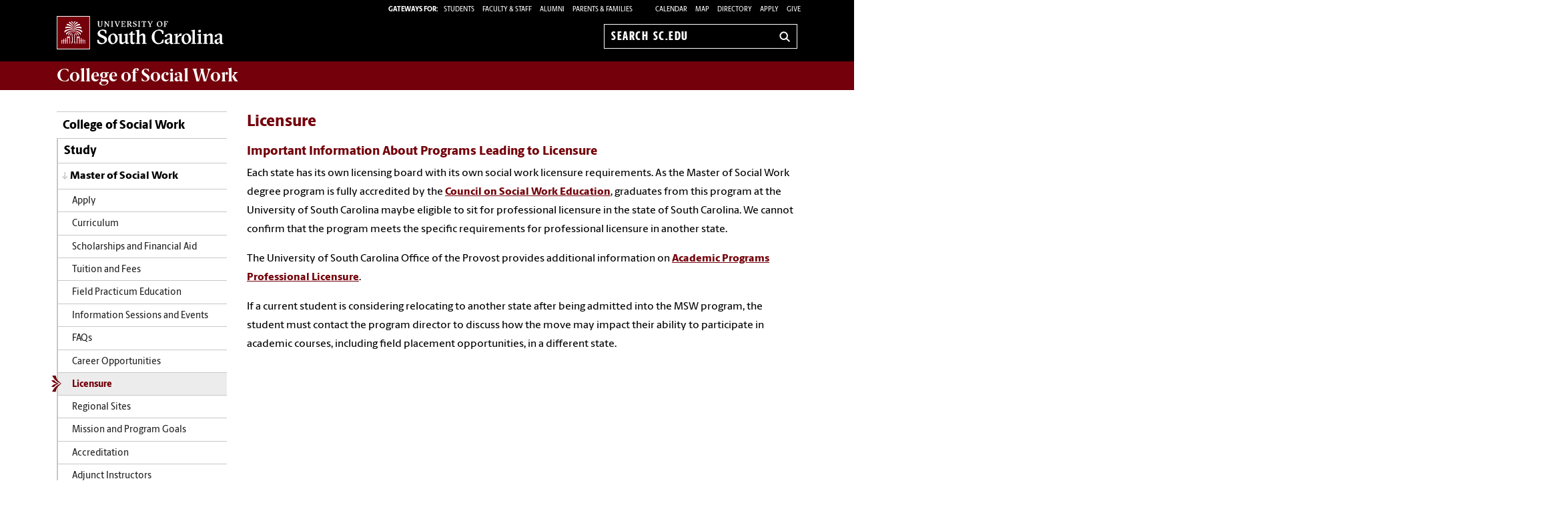

--- FILE ---
content_type: text/html; charset=UTF-8
request_url: https://sc.edu/study/colleges_schools/socialwork/study/master_of_social_work/licensure/index.php
body_size: 8101
content:
<!--[if lt IE 7]> <html class="no-js ie6 oldie" lang="en"> <![endif]--><!--[if IE 7]> <html class="no-js ie7 oldie" lang="en"> <![endif]--><!--[if IE 8]> <html class="no-js ie8 oldie" lang="en"> <![endif]--><!--[if gt IE 8]><!--><!DOCTYPE HTML><html class="no-js" lang="en"><!--<![endif]-->
   <head>
      <meta http-equiv="Content-Type" content="text/html; charset=UTF-8">
      <title>Licensure - College of Social Work | University of South Carolina</title>
      <link rel="stylesheet" href="/_global_resources/css/flexslider.css">
      <meta charset="utf-8">
      <meta http-equiv="X-UA-Compatible" content="IE=edge,chrome=1">
      	
      		
      <meta name="keywords" content="universities, colleges, University of South Carolina, USC, sc, UofSC, College of Social Work,">
      		
      <meta name="description" content="">
      		
      <meta name="author" content="">
      	
      	
      <meta name="viewport" content="width=device-width, initial-scale=1">
      <style>
	@font-face {
		font-family:'Berlingske Sans';
		src:	url('https://sc.edu/_global_resources/fonts/BerlingskeSans-Md.woff2') format('woff2'),
				url('https://sc.edu/_global_resources/fonts/BerlingskeSans-Md.woff') format('woff');
		font-weight: 500;
		font-style: normal;
		font-display: swap;
	}
	@font-face {
		font-family:'Berlingske Sans';
		src:	url('https://sc.edu/_global_resources/fonts/BerlingskeSans-XBd.woff2') format('woff2'),
				url('https://sc.edu/_global_resources/fonts/BerlingskeSans-XBd.woff') format('woff');
		font-weight: 800;
		font-style: normal;
		font-display: swap;
	}
	@font-face {
		font-family:'Berlingske Sans Extracondensed';
		src:	url('https://sc.edu/_global_resources/fonts/BerlingskeSansXCn-XBd.woff2') format('woff2'),
				url('https://sc.edu/_global_resources/fonts/BerlingskeSansXCn-XBd.woff') format('woff');
		font-weight: 800;
		font-style: normal;
		font-display: swap;
	}
	@font-face {
		font-family:'Berlingske Serif';
		src:    url('https://sc.edu/_global_resources/fonts/BerlingskeSerif-Bd.woff2') format('woff2'),
				url('https://sc.edu/_global_resources/fonts/BerlingskeSerif-Bd.woff') format('woff');
		font-weight: 700;
		font-display: swap;
	}
</style>
<link rel="preload" href="https://sc.edu/_global_resources/fonts/BerlingskeSansXCn-XBd.woff2" as="font" type="font/woff2" crossorigin="">
<link rel="preload" href="https://sc.edu/_global_resources/fonts/BerlingskeSans-XBd.woff2" as="font" type="font/woff2" crossorigin="">
<link rel="preload" href="https://sc.edu/_global_resources/fonts/BerlingskeSans-Md.woff2" as="font" type="font/woff2" crossorigin="">
<link rel="preload" href="https://sc.edu/_global_resources/fonts/BerlingskeSerif-Bd.woff2" as="font" type="font/woff2" crossorigin="">      <link rel="stylesheet" href="/_global_resources/css/global.css">
      <link rel="stylesheet" href="/study/colleges_schools/socialwork/_resources/css/site.css">
      <link rel="stylesheet" href="/_global_resources/css/jquery.fancybox.css">
      <link rel="stylesheet" href="/_global_resources/css/jquery.fancybox-buttons.css">
      <link rel="stylesheet" href="/_global_resources/css/mediaqueries.css"><script src="/_global_resources/js/libs/modernizr-2.0.6.min.js"></script><script src="/_global_resources/js/libs/respond.min.js"></script><script type="text/javascript" src="/_resources/js/direct-edit.js"></script>
      <script type="text/javascript">// <![CDATA[
var _gaq = _gaq || [];
  _gaq.push(['_setAccount', 'UA-48164442-1']);
  _gaq.push(['_trackPageview']);

  (function() {
    var ga = document.createElement('script'); ga.type = 'text/javascript'; ga.async = true;
    ga.src = ('https:' == document.location.protocol ? 'https://ssl' : 'http://www') + '.google-analytics.com/ga.js';
    var s = document.getElementsByTagName('script')[0]; s.parentNode.insertBefore(ga, s);
  })();
// ]]></script>
<script type="text/javascript">// <![CDATA[
var _gaq = _gaq || [];
  _gaq.push(['_setAccount', 'UA-149061315-1']);
  _gaq.push(['_trackPageview']);

  (function() {
    var ga = document.createElement('script'); ga.type = 'text/javascript'; ga.async = true;
    ga.src = ('https:' == document.location.protocol ? 'https://ssl' : 'http://www') + '.google-analytics.com/ga.js';
    var s = document.getElementsByTagName('script')[0]; s.parentNode.insertBefore(ga, s);
  })();
// ]]></script>
<link rel="preconnect" href="https://www.googletagmanager.com">
<link rel="preconnect" href="https://siteimproveanalytics.com">
<link rel="preconnect" href="https://www.clarity.ms">
<script async src="https://www.googletagmanager.com/gtag/js?id=G-L3YTP5R48L"></script>
<!-- Google Tag Manager -->
<script>(function(w,d,s,l,i){w[l]=w[l]||[];w[l].push({'gtm.start':
new Date().getTime(),event:'gtm.js'});var f=d.getElementsByTagName(s)[0],
j=d.createElement(s),dl=l!='dataLayer'?'&l='+l:'';j.async=true;j.src=
'https://www.googletagmanager.com/gtm.js?id='+i+dl;f.parentNode.insertBefore(j,f);
})(window,document,'script','dataLayer','GTM-NJ732CJ');</script>
<!-- Google tag (gtag.js) -->
<script>
  window.dataLayer = window.dataLayer || [];
  function gtag(){dataLayer.push(arguments);}
  gtag('js', new Date());

  gtag('config', 'G-L3YTP5R48L');
</script>
<!-- begin SiteImprove Tracking code -->
<script type="text/javascript">
/*<![CDATA[*/
(function() {
var sz = document.createElement('script'); sz.type = 'text/javascript'; sz.async = true;
sz.src = '//siteimproveanalytics.com/js/siteanalyze_66356667.js';
var s = document.getElementsByTagName('script')[0]; s.parentNode.insertBefore(sz, s);
})();
/*]]>*/
</script>
<!-- end SiteImprove Tracking code -->
<!-- Microsoft Clarity -->
<script type="text/javascript">
    (function(c,l,a,r,i,t,y){
        c[a]=c[a]||function(){(c[a].q=c[a].q||[]).push(arguments)};
        t=l.createElement(r);t.async=1;t.src="https://www.clarity.ms/tag/"+i;
        y=l.getElementsByTagName(r)[0];y.parentNode.insertBefore(t,y);
    })(window, document, "clarity", "script", "ia4g50cey0");
</script></head>
   <body><!-- Google Tag Manager (noscript) -->
<noscript><iframe src="https://www.googletagmanager.com/ns.html?id=GTM-NJ732CJ"
height="0" width="0" style="display:none;visibility:hidden"></iframe></noscript><a id="skiptocontent" href="#mainContent">Skip to Content</a>
      <section class="row">
         <header class="column grid_12 wrapper main-header">
            <div class="row main-header_top">
               <div class="column grid_4"><div id="logo">
	<a href="https://sc.edu">University of South Carolina Home</a>
	<div class="header-icons hide-for-medium">
		<button type="button" class="search-btn-mobile">Search University of South Carolina</button>
		<button type="button" class="menu-btn-mobile">University of South Carolina Navigation</button>
	</div>
</div>
</div>
               <form method="get" action="/search" id="search" class="hide-for-medium">
	<div class="search-wrapper">
		<label for="search-mobile" class="visuallyhidden">Search sc.edu</label>
		<input class="search-input" id="search-mobile" name="q" type="text" placeholder="Search sc.edu" />
		<input value="GO" type="submit" class="submit">
	</div>
</form>
               <div class="column grid_8">
                  <nav role="navigation">
                     <div class="banner-toolbox"><strong>Gateways For: </strong>
<ul class="banner-tools">
	<li><a href="https://www.sc.edu/students/"><span>STUDENTS </span></a></li>
	<li><a href="https://www.sc.edu/facultystaff/"><span>FACULTY &amp; STAFF</span></a></li>
	<li><a href="https://www.sc.edu/alumni/"><span>ALUMNI</span></a></li>
	<li><a href="https://www.sc.edu/parents/index.php">PARENTS &amp; FAMILIES</a></li>
</ul>
                        <ul class="banner-tools"><li><a href="https://www.sc.edu/calendar/uofsc/index.php">Calendar</a></li>
<li><a href="/visit/map">Map</a></li>
<li><a href="/about/directory/">Directory</a></li>
<li><a href="https://www.sc.edu/admissions-at-sc/applications/index.php">Apply</a></li>
                           <li><a class="give" href="/study/colleges_schools/socialwork/support_the_college/index.php">Give</a></li>
                        </ul>
                     </div>
                     <form method="get" action="/search/" id="search-desktop" role="search">
	<input value="013416120310277204335:wk85hzl5qdq" name="cx" type="hidden">
	<label for="search-dt" class="visuallyhidden">Search sc.edu</label>
	<input class="search-input" id="search-dt" name="q" type="text" placeholder="Search sc.edu">
	<input value="GO" type="submit" class="submit" title="sc.edu Search">
	<svg class="icon" viewBox="0 0 24 24" aria-hidden="true"><title>Search</title><g stroke-linecap="square" stroke-linejoin="miter" stroke-width="3" stroke="currentColor" fill="none" stroke-miterlimit="10"><line x1="22" y1="22" x2="15.656" y2="15.656"></line><circle cx="10" cy="10" r="8"></circle></g></svg>
</form></nav>
               </div>
            </div>
         </header>
         <div id="sidr" class="hide-for-medium" style="display:none;">
            <div class="sidr-inner">
               <nav class="mobile-nav"><ul><li class="first-item"><a title="College of Social Work" href="/study/colleges_schools/socialwork/index.php">College of Social Work</a></li><li><a href="/study/colleges_schools/socialwork/study/index.php">Study</a><button class="plus" aria-expanded="false" aria-label="expand section"></button><ul class="level-two"><li><a href="/study/colleges_schools/socialwork/study/bachelor_of_social_work/index.php">Bachelor of Social Work</a><button class="plus" aria-expanded="false" aria-label="expand section"></button><ul class="level-three"><li><a href="/study/colleges_schools/socialwork/study/bachelor_of_social_work/apply/index.php">Apply</a></li><li><a href="/study/colleges_schools/socialwork/study/bachelor_of_social_work/curriculum/index.php">Curriculum</a></li><li><a href="/study/colleges_schools/socialwork/study/bachelor_of_social_work/scholarships_and_financial_aid/index.php">Scholarships and Financial Aid</a><button class="plus" aria-expanded="false" aria-label="expand section"></button><ul class="level-four"><li><a href="/study/colleges_schools/socialwork/study/bachelor_of_social_work/scholarships_and_financial_aid/child_welfare_bsw.php">Child Welfare BSW Scholars Tuition Assistance Program</a></li></ul></li><li><a href="/study/colleges_schools/socialwork/study/bachelor_of_social_work/tuition_and_fees/index.php">Tuition and Fees</a></li><li><a href="/study/colleges_schools/socialwork/study/bachelor_of_social_work/field_education/index.php">Field Education</a></li><li><a href="/study/colleges_schools/socialwork/study/bachelor_of_social_work/licensure/index.php">Licensure</a></li><li><a title="FAQs" href="/study/colleges_schools/socialwork/study/bachelor_of_social_work/faqs/index.php">FAQs</a></li><li><a href="/study/colleges_schools/socialwork/study/bachelor_of_social_work/mission_and_program_goals/index.php">Mission and Program Goals</a></li><li><a href="/study/colleges_schools/socialwork/about/accreditation/index.php">Accreditation</a></li></ul></li><li><a href="/study/colleges_schools/socialwork/study/minor_in_social_work/index.php">Minor in Social Work</a></li><li><a href="/study/colleges_schools/socialwork/study/master_of_social_work/index.php">Master of Social Work</a><button class="plus" aria-expanded="false" aria-label="expand section"></button><ul class="level-three"><li><a href="/study/colleges_schools/socialwork/study/master_of_social_work/apply/index.php">Apply</a></li><li><a href="/study/colleges_schools/socialwork/study/master_of_social_work/curriculum/index.php">Curriculum</a></li><li><a href="/study/colleges_schools/socialwork/study/master_of_social_work/scholarships_and_financial_aid/index.php">Scholarships and Financial Aid</a></li><li><a href="/study/colleges_schools/socialwork/study/master_of_social_work/tuition_and_fees/index.php">Tuition and Fees</a></li><li><a href="/study/colleges_schools/socialwork/study/master_of_social_work/field_education/index.php">Field Practicum Education</a></li><li><a href="/study/colleges_schools/socialwork/study/master_of_social_work/information_sessions/index.php">Information Sessions and Events</a></li><li><a href="/study/colleges_schools/socialwork/study/master_of_social_work/faqs/index.php">FAQs</a></li><li><a title="Career Opportunities" href="/study/colleges_schools/socialwork/study/master_of_social_work/career_opportunities/index.php">Career Opportunities</a></li><li><a href="/study/colleges_schools/socialwork/study/master_of_social_work/licensure/index.php">Licensure</a></li><li><a href="/study/colleges_schools/socialwork/study/master_of_social_work/regional_sites.php">Regional Sites</a></li><li><a href="/study/colleges_schools/socialwork/study/master_of_social_work/mission_and_program_goals/index.php">Mission and Program Goals</a></li><li><a href="/study/colleges_schools/socialwork/about/accreditation/index.php">Accreditation</a></li><li><a href="/study/colleges_schools/socialwork/study/master_of_social_work/adjunct_instructors.php">Adjunct Instructors</a></li></ul></li><li><a title="Dual Degree (Combination Degree Program)" href="/study/colleges_schools/socialwork/study/combination_degree_program/index.php">Combination Degrees</a></li><li><a href="/study/colleges_schools/socialwork/study/phd_in_social_work/index.php">Ph.D. in Social Work</a><button class="plus" aria-expanded="false" aria-label="expand section"></button><ul class="level-three"><li><a href="/study/colleges_schools/socialwork/study/phd_in_social_work/admission/index.php">Apply</a></li><li><a href="/study/colleges_schools/socialwork/study/phd_in_social_work/curriculum/index.php">Curriculum</a></li><li><a href="/study/colleges_schools/socialwork/study/phd_in_social_work/phd_funding/index.php">Ph.D. Funding</a><button class="plus" aria-expanded="false" aria-label="expand section"></button><ul class="level-four"><li><a href="/study/colleges_schools/socialwork/study/phd_in_social_work/phd_funding/connor_fellows_program.php">The Connor Fellows Program for PhD Students</a></li></ul></li><li><a href="/study/colleges_schools/socialwork/study/phd_in_social_work/meet_our_phd_students/index.php">Meet Our Ph.D. Students</a></li><li><a href="/study/colleges_schools/socialwork/study/phd_in_social_work/faqs/">FAQs</a></li></ul></li><li><a href="/study/colleges_schools/socialwork/study/certificate_programs/index.php">Certificate Programs</a><button class="plus" aria-expanded="false" aria-label="expand section"></button><ul class="level-three"><li><a href="/study/colleges_schools/socialwork/study/certificate_programs/drug_and_addiction/index.php">Drug and Addiction Studies</a></li><li><a href="/study/colleges_schools/socialwork/study/certificate_programs/military/index.php">Social and Behavioral Health with Military Members, Veterans and Military Families</a></li><li><a href="/study/colleges_schools/socialwork/study/certificate_programs/trauma_informed_practice/index.php">Trauma-Informed Practice</a></li></ul></li><li><a href="/study/colleges_schools/socialwork/study/non-credit_ceu_courses/index.php">Non-Credit Continuing Education Courses</a></li><li><a href="/study/colleges_schools/socialwork/study/field_education_experience/index.php">Field Education Experience</a><button class="plus" aria-expanded="false" aria-label="expand section"></button><ul class="level-three"><li><a href="/study/colleges_schools/socialwork/study/field_education_experience/partner/index.php">Partner</a><button class="plus" aria-expanded="false" aria-label="expand section"></button><ul class="level-four"><li><a href="/study/colleges_schools/socialwork/study/field_education_experience/partner/apply_to_be_a_field_agency/index.php">Apply to Be a Field Agency</a></li><li><a href="/study/colleges_schools/socialwork/study/field_education_experience/partner/become_a_field_instructor/index.php">Become a Field Instructor</a></li></ul></li></ul></li></ul></li><li><a href="/study/colleges_schools/socialwork/research/index.php">Research</a><button class="plus" aria-expanded="false" aria-label="expand section"></button><ul class="level-two"><li><a href="/study/colleges_schools/socialwork/research/research_areas/index.php">Research Areas</a><button class="plus" aria-expanded="false" aria-label="expand section"></button><ul class="level-three"><li><a title="Children, Youth and Families" href="/study/colleges_schools/socialwork/research/research_areas/children_youth_and_families/index.php">Children, Youth and Families</a></li><li><a title="Health and Behavioral Health" href="/study/colleges_schools/socialwork/research/research_areas/health_and_behavioral_health/index.php">Health and Behavioral Health</a></li><li><a title="Social, Community and Economic Development" href="/study/colleges_schools/socialwork/research/research_areas/social_community_and_economic_development/index.php">Social, Community and Economic Development</a></li><li><a title="Aging" href="/study/colleges_schools/socialwork/research/research_areas/aging/index.php">Aging</a></li><li><a title="Criminal Justice" href="/study/colleges_schools/socialwork/research/research_areas/criminal_justice/index.php">Criminal Justice</a></li><li><a title="Military" href="/study/colleges_schools/socialwork/research/research_areas/military/index.php">Military</a></li></ul></li><li><a href="/study/colleges_schools/socialwork/research/research_funding/index.php">Research Funding</a></li><li><a href="/study/colleges_schools/socialwork/research/sc.adar.php">SC-ADAR</a></li></ul></li><li><a href="/study/colleges_schools/socialwork/centers_and_institutes/index.php">Centers and Institutes</a><button class="plus" aria-expanded="false" aria-label="expand section"></button><ul class="level-two"><li><a href="/study/colleges_schools/socialwork/centers_and_institutes/center_for_child_and_family_studies/index.php">Center for Child and Family Studies</a></li><li><a href="/study/colleges_schools/socialwork/centers_and_institutes/i_dequincey_newman_institute/index.php">I. DeQuincey Newman Institute</a></li><li><a href="/study/colleges_schools/socialwork/centers_and_institutes/institute_for_families_in_society/index.php">Institute for Families in Society</a></li><li><a href="/study/colleges_schools/socialwork/centers_and_institutes/smarthome/index.php">SmartHOME</a></li></ul></li><li><a href="/study/colleges_schools/socialwork/faculty-staff/index.php">Our Faculty and Staff</a></li><li><a href="/study/colleges_schools/socialwork/student_experience/index.php">Student Experience</a><button class="plus" aria-expanded="false" aria-label="expand section"></button><ul class="level-two"><li><a href="/study/colleges_schools/socialwork/student_experience/why_social_work/index.php">Why Social Work?</a></li><li><a href="/study/colleges_schools/socialwork/student_experience/international_experience/index.php">International Experience</a></li><li><a href="/study/colleges_schools/socialwork/student_experience/student_life/index.php">Student Life</a></li></ul></li><li><a href="/study/colleges_schools/socialwork/alumni/index.php">Alumni</a><button class="plus" aria-expanded="false" aria-label="expand section"></button><ul class="level-two"><li><a href="/study/colleges_schools/socialwork/alumni/alumni_spotlights/index.php">Alumni Spotlights</a><button class="plus" aria-expanded="false" aria-label="expand section"></button><ul class="level-three"><li><a href="/study/colleges_schools/socialwork/alumni/alumni_spotlights/past_stories/index.php">Past Alumni</a></li></ul></li><li><a href="/study/colleges_schools/socialwork/alumni/alumni_awards.php">Alumni Awards</a></li><li><a title="Update Your Info" href="/study/colleges_schools/socialwork/alumni/stay_connected/index.php">Stay Connected</a></li><li><a href="/study/colleges_schools/socialwork/alumni/alumni_events/index.php">Alumni Events</a></li><li><a href="/study/colleges_schools/socialwork/alumni/education_verification.php">Education Verification</a></li><li><a href="/study/colleges_schools/socialwork/alumni/support_the_college/index.php">Support</a><button class="plus" aria-expanded="false" aria-label="expand section"></button><ul class="level-three"><li><a href="/study/colleges_schools/socialwork/alumni/support_the_college/how_to_give_2/index.php">How to Give</a></li><li><a href="/study/colleges_schools/socialwork/alumni/support_the_college/designate_your_gift_2/index.php">Designate Your Gift</a></li><li><a href="/study/colleges_schools/socialwork/alumni/support_the_college/sponsors.php">Sponsors</a></li></ul></li></ul></li><li><a href="/study/colleges_schools/socialwork/about/index.php">About the College</a><button class="plus" aria-expanded="false" aria-label="expand section"></button><ul class="level-two"><li><a href="/study/colleges_schools/socialwork/about/location.php">Our Location</a></li><li><a href="/study/colleges_schools/socialwork/about/calendar/index.php">Calendar</a></li><li><a href="/study/colleges_schools/socialwork/about/news/index.php">News</a><button class="plus" aria-expanded="false" aria-label="expand section"></button><ul class="level-three"><li><a href="/oudemo/about/news/2016/index.php">2016 Articles</a></li><li><a href="/oudemo/about/news/2016/index.php">2016 News</a></li><li><a href="/oudemo/about/news/2015/index.php">2015 News Archive</a></li><li><a href="/oudemo/about/news/2017/index.php">2017 News Archive</a></li><li><a href="/study/colleges_schools/socialwork/about/news/2018/index.php">2018 News Archive</a></li><li><a href="/study/colleges_schools/socialwork/about/news/2019/index.php">2019 News Archive</a></li><li><a href="/study/colleges_schools/socialwork/about/news/2020/index.php">2020 News Archive</a></li><li><a href="/study/colleges_schools/socialwork/about/news/2021/index.php">2021 News Archive</a></li><li><a href="/study/colleges_schools/socialwork/about/news/2022/index.php">2022 News Archive</a></li><li><a href="/study/colleges_schools/socialwork/about/news/2023/index.php">2023 News</a></li><li><a href="/study/colleges_schools/socialwork/about/news/2024/index.php">2024 News Archive</a></li><li><a href="/study/colleges_schools/socialwork/about/news/2025/index.php">2025</a></li></ul></li><li><a href="/study/colleges_schools/socialwork/about/history/index.php">Our History</a><button class="plus" aria-expanded="false" aria-label="expand section"></button><ul class="level-three"><li><a href="/study/colleges_schools/socialwork/about/history/history_of_hamilton_college/index.php">History of Hamilton College</a></li></ul></li><li><a href="/study/colleges_schools/socialwork/about/social_media.php">Social Media</a></li><li><a href="/study/colleges_schools/socialwork/about/contact/">Contact Us</a></li><li><a href="/study/colleges_schools/socialwork/about/accreditation/index.php">Accreditation</a></li></ul></li><li class="internal-btn"><a href="https://www.sc.edu/study/colleges_schools/socialwork/internal/index.php">My Social Work</a></li></ul>
<h1 class="menu-header">Tools &amp; Resources</h1>
<ol class="menu-list">
<li><a href="https://www.sc.edu/calendar/uofsc/index.php">Calendar</a></li>
<li><a href="https://www.sc.edu/visit/map/">Map</a></li>
<li><a href="https://www.sc.edu/about/directory/">Directory</a></li>
<li><a href="https://www.sc.edu/admissions-at-sc/applications/index.php">Apply</a></li>
<li><a onclick="_gaq.push(['_trackEvent', 'Give', 'Give Link', 'Clicked Link', 20, false]);" href="https://www.sc.edu/giving/index.php">Give</a></li>
<li><a onclick="_gaq.push(['_trackEvent', 'Gateway', 'Student Visit', 'Clicked',20, false]);" href="https://www.sc.edu/students/">Student Gateway</a></li>
<li><a onclick="_gaq.push(['_trackEvent', 'Gateway', 'Faculty Staff Visit', 'Clicked',20, false]);" href="https://www.sc.edu/facultystaff/">Faculty &amp; Staff Gateway</a></li>
<li><a onclick="_gaq.push(['_trackEvent', 'Gateway', 'Parents Visit', 'Clicked',20, false]);" href="https://www.sc.edu/parents/index.php">Parents &amp; Families Gateway</a></li>
<li><a onclick="_gaq.push(['_trackEvent', 'Gateway', 'Alumni Visit', 'Clicked',20, false]);" href="https://www.sc.edu/alumni/">Alumni Gateway</a></li>
</ol>
</nav>
            </div>
         </div>
      </section>
      <section class="row">
         <div class="column grid_12 wrapper" id="mainWrapper">
            <section class="branding"><h1><a title="College of Social Work" href="/study/colleges_schools/socialwork/index.php">College of <strong>Social Work</strong></a></h1>
</section>
            <section class="breadCrumbHolder module">
               <div id="breadCrumb" class="breadCrumb module">
                  <ul>
                     <li><a href="/" onclick="_gaq.push(['_trackEvent', ‘Breadcrumbs', ‘Breadcrumb Link', 'Clicked Link', 20, false]);">SC.edu</a></li>
                     <li><a href="/study/" onclick="_gaq.push(['_trackEvent', ‘Breadcrumbs', ‘Breadcrumb Link', 'Clicked Link', 20, false]);">Study</a></li>
                     <li><a href="/study/colleges_schools/" onclick="_gaq.push(['_trackEvent', ‘Breadcrumbs', ‘Breadcrumb Link', 'Clicked Link', 20, false]);">Colleges and Schools</a></li>
                     <li><a href="/study/colleges_schools/socialwork/" onclick="_gaq.push(['_trackEvent', ‘Breadcrumbs', ‘Breadcrumb Link', 'Clicked Link', 20, false]);">College of Social Work</a></li>
                     <li><a href="/study/colleges_schools/socialwork/study/" onclick="_gaq.push(['_trackEvent', ‘Breadcrumbs', ‘Breadcrumb Link', 'Clicked Link', 20, false]);">Study</a></li>
                     <li><a href="/study/colleges_schools/socialwork/study/master_of_social_work/" onclick="_gaq.push(['_trackEvent', ‘Breadcrumbs', ‘Breadcrumb Link', 'Clicked Link', 20, false]);">Master of Social Work</a></li>
                     <li>Licensure</li>
                  </ul>
               </div>
            </section>
            <div class="row" id="main">
               <section class="column grid_3">
                  <header>
                     <nav id="mainnav">
                        <ul class="toplevel"><li class="first-item"><a title="College of Social Work" href="/study/colleges_schools/socialwork/index.php">College of Social Work</a></li>
<li><a href="/study/colleges_schools/socialwork/study/index.php">Study</a></li>
<li><a href="/study/colleges_schools/socialwork/research/index.php">Research</a></li>
<li><a title="Centers and Institutes" href="/study/colleges_schools/socialwork/centers_and_institutes/index.php">Centers and Institutes</a></li>
<li><a href="/study/colleges_schools/socialwork/faculty-staff/index.php">Our Faculty and Staff</a></li>
<li><a href="/study/colleges_schools/socialwork/student_experience/index.php">Student Experience</a></li>
<li><a href="/study/colleges_schools/socialwork/alumni/index.php">Alumni</a></li>
<li><a href="/study/colleges_schools/socialwork/about/index.php">About the College</a></li>
<li class="internal-btn"><a href="https://www.sc.edu/study/colleges_schools/socialwork/internal/index.php">My Social Work</a></li></ul>
                        <ul class="sublevel">
                           <li><a href="/study/colleges_schools/socialwork/study/master_of_social_work/">Master of Social Work</a><ul id="parent_nav" title="/study/master_of_social_work/" class="currentlevel"><li><a href="/study/colleges_schools/socialwork/study/master_of_social_work/apply/index.php">Apply</a></li>
<li><a href="/study/colleges_schools/socialwork/study/master_of_social_work/curriculum/index.php">Curriculum</a></li>
<li><a href="/study/colleges_schools/socialwork/study/master_of_social_work/scholarships_and_financial_aid/index.php">Scholarships and Financial Aid</a></li>
<li><a href="/study/colleges_schools/socialwork/study/master_of_social_work/tuition_and_fees/index.php">Tuition and Fees</a></li>
<li><a href="/study/colleges_schools/socialwork/study/master_of_social_work/field_education/index.php">Field Practicum Education</a></li>
<li><a href="/study/colleges_schools/socialwork/study/master_of_social_work/information_sessions/index.php">Information Sessions and Events</a></li>
<li><a href="/study/colleges_schools/socialwork/study/master_of_social_work/faqs/index.php">FAQs</a></li>
<li><a title="Career Opportunities" href="/study/colleges_schools/socialwork/study/master_of_social_work/career_opportunities/index.php">Career Opportunities</a></li>
<li><a href="/study/colleges_schools/socialwork/study/master_of_social_work/licensure/index.php">Licensure</a></li>
<li><a href="/study/colleges_schools/socialwork/study/master_of_social_work/regional_sites.php">Regional Sites</a></li>
<li><a href="/study/colleges_schools/socialwork/study/master_of_social_work/mission_and_program_goals/index.php">Mission and Program Goals</a></li>
<li><a href="/study/colleges_schools/socialwork/about/accreditation/index.php">Accreditation</a></li>
<li><a href="/study/colleges_schools/socialwork/study/master_of_social_work/adjunct_instructors.php">Adjunct Instructors</a></li>                                 <ul id="child_nav" class="childlevel">

</ul>
                              </ul>
                           </li>
                        </ul><script type="text/javascript">
					var ouHideLocal = false;
					var ouSubSite = "/study/colleges_schools/socialwork";
					var ouDirName = "/study/colleges_schools/socialwork/study/master_of_social_work/licensure/";
					var ouFileName = "index.php";
				</script></nav>
                  </header>
               </section>
               <section class="column grid_9">
                  <div id="mainContent">
                     <h2>Licensure</h2>
                     <section class="content-body">
                        <div class="row row">
                           <div class="column grid_9">
                              			
                              <h4><strong>Important Information About Programs Leading to Licensure</strong></h4>
                              
                              <p>Each state has its own licensing board with its own social work licensure requirements.
                                 As the Master of Social Work degree program is fully accredited by the <a href="https://www.cswe.org/">Council on Social Work Education</a>, graduates from this program at the University of South Carolina maybe eligible to
                                 sit for professional licensure in the state of South Carolina. We cannot confirm that
                                 the program meets the specific requirements for professional licensure in another
                                 state.</p>
                              
                              <p>The University of South Carolina Office of the Provost provides additional information
                                 on&nbsp;<a href="https://www.sc.edu/about/offices_and_divisions/provost/academicpriorities/academicprograms/state-authorization/professional-licensure-info.php?search=M.S.W.">Academic Programs Professional Licensure</a>.</p>
                              
                              <p>If a current student is considering relocating to another state after being admitted
                                 into the MSW program, the student must contact the program director to discuss how
                                 the move may impact their ability to participate in academic courses, including field
                                 placement opportunities, in a different state.</p>
                              
                              		</div>
                        </div>
                     </section>
                  </div>
               </section>
            </div>
            <section id="inner" class="row">
               <div class="column grid_12">
                  <footer>
                     <h1>
                        <ftr_sitename>College of<strong> Social Work</strong>
                           </ftr_sitename>
                     </h1>
                     <ul class="uniticons">
                        <li><a class="location" href="/study/colleges_schools/socialwork/about/location.php">Location</a></li>
                        <li><a class="contact" href="/study/colleges_schools/socialwork/about/contact/index.php">Contact</a></li>
                        <li><a class="give" href="/study/colleges_schools/socialwork/support_the_college/index.php">Give</a></li>
                        <li><a class="calendar" href="/study/colleges_schools/socialwork/about/calendar/index.php">Calendar</a></li>
                        <li><a class="unit-social" href="/study/colleges_schools/socialwork/about/social_media.php">Social Media</a></li>
                     </ul>
                  </footer>
               </div>
               <hr>
            </section>
         </div>
      </section>
      <footer id="logo-footer" role="contentinfo">
	<nav aria-label="footer">
		<div id="sitemap">
			<div class="row">
				<div class="column grid_12">
					<div class="row">
						<div class="column grid_6">
							<a href="https://sc.edu/" class="logo" title="University of South Carolina">
								<img src="https://assets.sc.edu/_global_resources/img/usc_logo_horizontal_rgb_k_rev.svg" alt="University of South Carolina Home">
							</a>
						</div>
						<div class="column grid_6 uofsc-social">
							<!-- <h2 class="">#UofSC</h2> -->
							<ul class="uofsc-social_list">
								<li><a href="https://www.facebook.com/uofsc" target="_blank" aria-labelledby="social-facebook" rel="noopener">
									<svg xmlns="http://www.w3.org/2000/svg" viewBox="0 0 30 30" class="uofsc-social_icon icon" role="img"><title id="social-facebook">USC Facebook</title><path class="cls-1" d="M15,1A14,14,0,1,1,1,15,14,14,0,0,1,15,1m0-1A15,15,0,1,0,30,15,15,15,0,0,0,15,0Z"/><path class="cls-1" d="M13.1,29.48V19.15H9.35V14.87H13.1V11.61c0-3.7,2.21-5.75,5.59-5.75A22.61,22.61,0,0,1,22,6.15V9.79H20.14a2.14,2.14,0,0,0-2.42,2.31v2.77h4.11l-.66,4.28H17.72V29.48Z"/></svg>
								</a></li>
								<li><a href="https://www.instagram.com/uofsc/?hl=en" target="_blank" aria-labelledby="social-instagram" rel="noopener">
									<svg xmlns="http://www.w3.org/2000/svg" viewBox="0 0 30 30" class="uofsc-social_icon icon" role="img"><title id="social-instagram">USC Instagram</title><path class="cls-1" d="M15,1A14,14,0,1,1,1,15,14,14,0,0,1,15,1m0-1A15,15,0,1,0,30,15,15,15,0,0,0,15,0Z"/><path class="cls-1" d="M15,6c-2.44,0-2.75,0-3.71.06a6.66,6.66,0,0,0-2.19.41,4.42,4.42,0,0,0-1.59,1,4.37,4.37,0,0,0-1,1.6,6.78,6.78,0,0,0-.42,2.18c0,1,0,1.27,0,3.71s0,2.75,0,3.71a6.78,6.78,0,0,0,.42,2.18,4.37,4.37,0,0,0,1,1.6,4.42,4.42,0,0,0,1.59,1,6.9,6.9,0,0,0,2.19.42c1,0,1.27.05,3.71.05s2.75,0,3.71-.05a6.78,6.78,0,0,0,2.18-.42,4.6,4.6,0,0,0,2.64-2.64A6.78,6.78,0,0,0,24,18.71c0-1,.05-1.27.05-3.71s0-2.75-.05-3.71a6.78,6.78,0,0,0-.42-2.18,4.6,4.6,0,0,0-2.64-2.64,6.54,6.54,0,0,0-2.18-.41C17.75,6,17.44,6,15,6m0,1.62c2.4,0,2.69,0,3.64,0A5.41,5.41,0,0,1,20.31,8,3.08,3.08,0,0,1,22,9.69a5.12,5.12,0,0,1,.31,1.67c0,1,.05,1.24.05,3.64s0,2.69-.05,3.64A5.12,5.12,0,0,1,22,20.31,3.08,3.08,0,0,1,20.31,22a5.12,5.12,0,0,1-1.67.31c-.95,0-1.24.05-3.64.05s-2.69,0-3.64-.05A5.12,5.12,0,0,1,9.69,22,3.08,3.08,0,0,1,8,20.31a5.12,5.12,0,0,1-.31-1.67c0-.95,0-1.24,0-3.64s0-2.69,0-3.64A5.12,5.12,0,0,1,8,9.69,3.08,3.08,0,0,1,9.69,8a5.41,5.41,0,0,1,1.67-.31c1,0,1.24,0,3.64,0"/><path class="cls-1" d="M15,18a3,3,0,1,1,3-3,3,3,0,0,1-3,3m0-7.62A4.62,4.62,0,1,0,19.62,15,4.62,4.62,0,0,0,15,10.38"/><path class="cls-1" d="M20.88,10.2A1.08,1.08,0,1,1,19.8,9.12a1.08,1.08,0,0,1,1.08,1.08"/></svg>
								</a></li>
								<li><a href="https://x.com/uofsc" target="_blank" aria-labelledby="social-x" rel="noopener">
<!-- 									<svg xmlns="http://www.w3.org/2000/svg" viewBox="0 0 30 30" class="uofsc-social_icon icon" role="img"><title id="social-x">USC Twitter</title><path class="cls-1" d="M15,1A14,14,0,1,1,1,15,14,14,0,0,1,15,1m0-1A15,15,0,1,0,30,15,15,15,0,0,0,15,0Z"/><path class="cls-1" d="M21.87,11.85c0,.15,0,.31,0,.47,0,4.86-3.45,10.46-9.77,10.46a9.19,9.19,0,0,1-5.26-1.65,5.56,5.56,0,0,0,.82.05,6.56,6.56,0,0,0,4.26-1.57,3.48,3.48,0,0,1-3.21-2.56,2.81,2.81,0,0,0,.65.07,3,3,0,0,0,.9-.13,3.62,3.62,0,0,1-2.75-3.6v-.05a3.2,3.2,0,0,0,1.56.46,3.74,3.74,0,0,1-1.53-3.06A3.93,3.93,0,0,1,8,8.89a9.54,9.54,0,0,0,7.08,3.84,3.86,3.86,0,0,1-.09-.84,3.56,3.56,0,0,1,3.43-3.67,3.32,3.32,0,0,1,2.51,1.16,6.73,6.73,0,0,0,2.18-.89,3.67,3.67,0,0,1-1.51,2,6.6,6.6,0,0,0,2-.58,7.28,7.28,0,0,1-1.71,1.91"/></svg> -->
									<svg xmlns="http://www.w3.org/2000/svg" viewBox="0 0 30 30" class="uofsc-social_icon icon">
  <title id="social-x">USC X</title>
  <path class="cls-1" d="M15,1A14,14,0,1,1,1,15,14,14,0,0,1,15,1m0-1A15,15,0,1,0,30,15,15,15,0,0,0,15,0Z"></path>
  <g transform="translate(5, 5) scale(0.825)">
    <path d="M8 2H1L9.26086 13.0145L1.44995 21.9999H4.09998L10.4883 14.651L16 22H23L14.3917 10.5223L21.8001 2H19.1501L13.1643 8.88578L8 2ZM17 20L5 4H7L19 20H17Z"></path>
  </g>
</svg>
								</a></li>
							</ul>
						</div>
					</div>
				</div>
			</div>
			<div class="row footer-links">
				<div class="column grid_6">
					<div class="row">
						<h2>Colleges &amp; Schools</h2>
						<div class="footer-links_flex mod-first">
							<div class="column grid_2 links">
								<ul>
									<li><a href="https://www.sc.edu/study/colleges_schools/artsandsciences/index.php">Arts and Sciences</a></li>
									<li><a href="https://www.sc.edu/study/colleges_schools/moore/index.php">Business</a></li>
									<li><a href="https://www.sc.edu/study/colleges_schools/education/index.php">Education</a></li>
									<li><a href="https://www.sc.edu/study/colleges_schools/engineering_and_computing/index.php">Engineering and Computing</a></li>
									<li><a href="https://www.sc.edu/study/colleges_schools/graduate_school/index.php">The Graduate School</a></li>
									<li><a href="https://www.sc.edu/study/colleges_schools/hrsm/index.php">Hospitality, Retail and Sport Management</a></li>
								</ul>
							</div>
							<div class="column grid_2 links">
								<ul>
									<li><a href="https://www.sc.edu/study/colleges_schools/cic/index.php">Information and Communications</a></li>
									<li><a href="https://www.sc.edu/study/colleges_schools/law/index.php">Law</a></li>
									<li><a href="https://www.sc.edu/study/colleges_schools/medicine/index.php">Medicine (Columbia)</a></li>
									<li><a href="https://www.sc.edu/study/colleges_schools/medicine_greenville/index.php">Medicine (Greenville)</a></li>
									<li><a href="https://www.sc.edu/study/colleges_schools/music/index.php">Music</a></li>
									<li><a href="https://www.sc.edu/study/colleges_schools/nursing/index.php">Nursing</a></li>
								</ul>
							</div>
							<div class="column grid_2 links">
								<ul>
									<li><a href="https://www.sc.edu/study/colleges_schools/pharmacy/index.php">Pharmacy</a></li>
									<li><a href="https://www.sc.edu/study/colleges_schools/public_health/index.php">Public Health</a></li>
									<li><a href="https://www.sc.edu/study/colleges_schools/socialwork/index.php">Social Work</a></li>
									<li><a href="https://www.sc.edu/study/colleges_schools/honors_college/index.php">South Carolina Honors College</a></li>
								</ul>
							</div>
						</div>
					</div>
				</div>

				<div class="column grid_4">
					<h2>Offices &amp; Divisions</h2>
					<div class="row">
						<div class="footer-links_flex">
							<div class="column grid_2 small-6 links">
								<ul>
									<li><a href="https://www.sc.edu/about/employment/index.php">Employment</a></li>
									<li><a href="https://www.sc.edu/about/offices_and_divisions/undergraduate_admissions/index.php">Undergraduate Admissions</a></li>
									<li><a href="https://www.sc.edu/about/offices_and_divisions/financial_aid/index.php">Financial Aid and Scholarships</a></li>
									<li><a href="https://www.sc.edu/about/offices_and_divisions/bursar/index.php">Bursar (fee payment)</a></li>
									<li><a href="https://www.sc.edu/about/offices_and_divisions/veterans_and_military_services/index.php">Veterans and Military Services</a></li>
									<li><a href="https://www.sc.edu/about/offices_and_divisions/student_disability_resource_center/index.php">Disability Resources</a></li>
								</ul>
							</div>
							<div class="column grid_2 small-6 links">
								<ul>
									<li><a href="https://www.sc.edu/about/offices_and_divisions/access_and_opportunity/index.php">Access and Opportunity</a></li>
									<li><a href="https://www.sc.edu/about/offices_and_divisions/human_resources/index.php">Human Resources</a></li>
									<li><a href="https://www.sc.edu/about/offices_and_divisions/law_enforcement_and_safety/index.php">Law Enforcement and Safety</a></li>
									<li><a href="https://www.sc.edu/about/offices_and_divisions/university_libraries/index.php">University Libraries</a></li>
									<li><a href="https://www.sc.edu/about/offices_and_divisions/">All Offices and Divisions</a></li>
								</ul>
							</div>
						</div>
					</div>
				</div>

				<div class="column grid_2 links">
					<h2>Tools</h2>
					<ul>
						<li><a href="https://www.sc.edu/about/offices_and_divisions/law_enforcement_and_safety/carolina-alert/index.php">Carolina Alert</a></li>
						<li><a href="https://outlook.com/email.sc.edu" target="_blank" rel="noopener">Campus Email</a></li>
						<li><a href="https://my.sc.edu">my.sc.edu</a></li>
						<li><a href="https://blackboard.sc.edu">Blackboard</a></li>
						<li><a href="https://www.sc.edu/safety/index.php">Campus Safety and Wellness</a></li>
						<li><a href="https://finance.ps.sc.edu">PeopleSoft Finance</a></li>
					</ul>
				</div>
			</div>
		</div>
		<div class="site-info-wrapper">
			<div class="row site-info">
				<div class="column grid_12">
					<small class="copyright">
						<span id="directedit">&copy;</span>
						<a href="https://www.sc.edu/about/notices/">University of South Carolina</a>	
						<a href="https://www.sc.edu/about/notices/privacy/"><span>Privacy</span></a>
						<a href="https://www.sc.edu/about/offices_and_divisions/financial_aid/forms_and_resources/student_consumer_information/">Student Consumer Information</a>
						<a href="https://www.sc.edu/about/system_and_campuses/palmetto_college/internal/financial_aid/consumer_information/index.php" class="regional-link">Student Consumer Information</a>
						<a href="https://spend.admin.sc.edu/">Transparency Initiative</a>
						<a href="https://www.sc.edu/about/offices_and_divisions/civil_rights_title_ix/index.php">Civil Rights and Title IX</a>
						<a href="https://www.sc.edu/about/offices_and_divisions/digital-accessibility/index.php">Digital Accessibility</a>
						<a href="https://www.sc.edu/about/contact/">Contact</a>
					</small>
				</div>
			</div>
		</div>
	</nav>
			

</footer>
      <div class="row">
         <div class="column grid_8">
            <h1 class="no-limits">Challenge the conventional. <span>Create the exceptional. </span><strong>No Limits.</strong></h1>
         </div>
      </div>
      <script src="//ajax.googleapis.com/ajax/libs/jquery/3.1.1/jquery.min.js"></script>
<script>window.jQuery || document.write('<script src="/_global_resources/js/libs/jquery.min.js"><\/script>')</script>
<script src="//code.jquery.com/jquery-migrate-1.4.1.min.js"></script>
<script>window.jQuery || document.write('<script src="/_global_resources/js/libs/jquery-migrate.min.js"><\/script>')</script>

<script type="text/javascript" src="/_global_resources/js/libs/jquery.fancybox.pack.js"></script>
<script defer src="/_global_resources/js/plugins.js"></script>
<script defer src="/_global_resources/js/script.js"></script><script type="text/javascript" src="/_global_resources/js/leftnav.js"></script><!--[if (gte IE 6)&(lte IE 8)]><script src="/_global_resources/js/libs/selectivizr-min.js"></script><![endif]--><!--[if lt IE 8 ]><script src="//ajax.googleapis.com/ajax/libs/chrome-frame/1.0.3/CFInstall.min.js"></script><script>window.attachEvent('onload',function(){CFInstall.check({mode:'overlay'})})</script><![endif]--><a id="de" href="https://a.cms.omniupdate.com/11/?skin=sc&amp;account=University_South_Carolina&amp;site=Social_Work&amp;action=de&amp;path=/study/master_of_social_work/licensure/index.pcf">©</a></body>
</html>